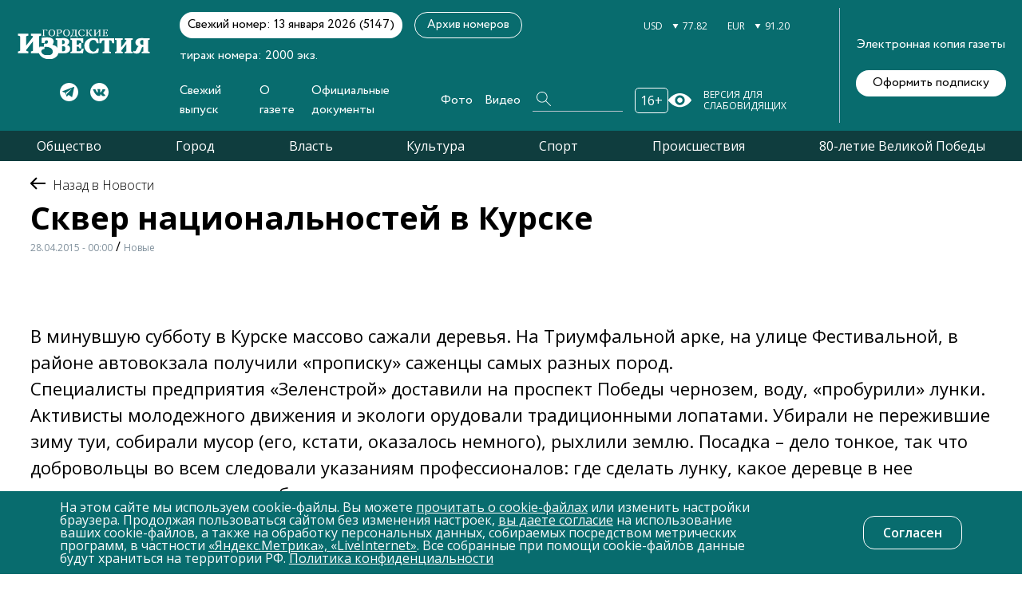

--- FILE ---
content_type: text/html; charset=UTF-8
request_url: https://gi-kursk.ru/news/new/19491/
body_size: 44538
content:
<!doctype html>
<html lang="en">
<head>
<!-- Yandex.Metrika counter -->
<script type="text/javascript" >
   (function(m,e,t,r,i,k,a){m[i]=m[i]||function(){(m[i].a=m[i].a||[]).push(arguments)};
   m[i].l=1*new Date();k=e.createElement(t),a=e.getElementsByTagName(t)[0],k.async=1,k.src=r,a.parentNode.insertBefore(k,a)})
   (window, document, "script", "https://mc.yandex.ru/metrika/tag.js", "ym");

   ym(88288193, "init", {
        clickmap:true,
        trackLinks:true,
        accurateTrackBounce:true,
        webvisor:true
   });
</script>
<noscript><div><img src="https://mc.yandex.ru/watch/88288193" style="position:absolute; left:-9999px;" alt="" /></div></noscript>
<!-- /Yandex.Metrika counter -->
<!-- Yandex.RTB -->
<script>window.yaContextCb=window.yaContextCb||[]</script>
<script src="https://yandex.ru/ads/system/context.js" async></script>
<!-- /Yandex.RTB -->

	<link href="/bitrix/js/ui/design-tokens/dist/ui.design-tokens.css?175302622724720" type="text/css"  rel="stylesheet" />
<link href="/local/templates/gikursk/components/bitrix/news/news/bitrix/news.detail/.default/style.css?1628258728155" type="text/css"  rel="stylesheet" />
<link href="/bitrix/components/bitrix/catalog.comments/templates/.default/style.css?16282587534569" type="text/css"  rel="stylesheet" />
<link href="/bitrix/panel/main/popup.css?175302641622696" type="text/css"  rel="stylesheet" />
<link href="/bitrix/components/bitrix/blog/templates/.default/style.css?175302646033777" type="text/css"  rel="stylesheet" />
<link href="/bitrix/components/bitrix/blog/templates/.default/themes/green/style.css?16282587461140" type="text/css"  rel="stylesheet" />
<link href="/bitrix/components/bitrix/catalog.comments/templates/.default/themes/blue/style.css?162825875324" type="text/css"  rel="stylesheet" />
<link href="/local/templates/gikursk/components/bitrix/news.list/news_more/style.css?1628258728150" type="text/css"  rel="stylesheet" />
<link href="/local/templates/gikursk/styles/404.css?162825872911322" type="text/css"  data-template-style="true"  rel="stylesheet" />
<link href="/local/templates/gikursk/styles/archive_numbers.css?16282587298010" type="text/css"  data-template-style="true"  rel="stylesheet" />
<link href="/local/templates/gikursk/styles/bootstrap.css?1628258729198535" type="text/css"  data-template-style="true"  rel="stylesheet" />
<link href="/local/templates/gikursk/styles/swiper-bundle.css?162825872916541" type="text/css"  data-template-style="true"  rel="stylesheet" />
<link href="/local/templates/gikursk/styles/contact.css?16282587293719" type="text/css"  data-template-style="true"  rel="stylesheet" />
<link href="/local/templates/gikursk/styles/main.css?173528975287364" type="text/css"  data-template-style="true"  rel="stylesheet" />
<link href="/local/templates/gikursk/styles/news_page.css?176163829935855" type="text/css"  data-template-style="true"  rel="stylesheet" />
<link href="/local/templates/gikursk/styles/photo-galery.css?162825872917766" type="text/css"  data-template-style="true"  rel="stylesheet" />
<link href="/local/templates/gikursk/styles/photo-report.css?162825872928257" type="text/css"  data-template-style="true"  rel="stylesheet" />
<link href="/local/templates/gikursk/styles/result-search.css?162825872930557" type="text/css"  data-template-style="true"  rel="stylesheet" />
<link href="/local/templates/gikursk/styles/team_page.css?16282587294657" type="text/css"  data-template-style="true"  rel="stylesheet" />
<link href="/local/templates/gikursk/styles/video.css?162825872922016" type="text/css"  data-template-style="true"  rel="stylesheet" />
<link href="/local/templates/gikursk/styles/video-galery.css?162825872919050" type="text/css"  data-template-style="true"  rel="stylesheet" />
<link href="/local/templates/gikursk/styles/jquery.fancybox.min.css?162825872912971" type="text/css"  data-template-style="true"  rel="stylesheet" />
<link href="/local/templates/gikursk/static/styles/main.css?173529355656664" type="text/css"  data-template-style="true"  rel="stylesheet" />
<link href="/local/templates/gikursk/static/styles/datepicker.min.css?162825872812257" type="text/css"  data-template-style="true"  rel="stylesheet" />
<link href="/local/templates/gikursk/components/bitrix/menu/social/style.css?1628258728581" type="text/css"  data-template-style="true"  rel="stylesheet" />
<link href="/local/templates/gikursk/components/bitrix/menu/base/style.css?1628258728581" type="text/css"  data-template-style="true"  rel="stylesheet" />
<link href="/bitrix/components/niges/cookiesaccept/templates/.default/style.css?17616368172819" type="text/css"  data-template-style="true"  rel="stylesheet" />
<link href="/local/templates/gikursk/styles.css?17616386538194" type="text/css"  data-template-style="true"  rel="stylesheet" />
<link href="/local/templates/gikursk/template_styles.css?16764797055800" type="text/css"  data-template-style="true"  rel="stylesheet" />
<script type="text/javascript">if(!window.BX)window.BX={};if(!window.BX.message)window.BX.message=function(mess){if(typeof mess==='object'){for(let i in mess) {BX.message[i]=mess[i];} return true;}};</script>
<script type="text/javascript">(window.BX||top.BX).message({'JS_CORE_LOADING':'Загрузка...','JS_CORE_NO_DATA':'- Нет данных -','JS_CORE_WINDOW_CLOSE':'Закрыть','JS_CORE_WINDOW_EXPAND':'Развернуть','JS_CORE_WINDOW_NARROW':'Свернуть в окно','JS_CORE_WINDOW_SAVE':'Сохранить','JS_CORE_WINDOW_CANCEL':'Отменить','JS_CORE_WINDOW_CONTINUE':'Продолжить','JS_CORE_H':'ч','JS_CORE_M':'м','JS_CORE_S':'с','JSADM_AI_HIDE_EXTRA':'Скрыть лишние','JSADM_AI_ALL_NOTIF':'Показать все','JSADM_AUTH_REQ':'Требуется авторизация!','JS_CORE_WINDOW_AUTH':'Войти','JS_CORE_IMAGE_FULL':'Полный размер'});</script>

<script type="text/javascript" src="/bitrix/js/main/core/core.js?1753026541486439"></script>

<script>BX.setJSList(['/bitrix/js/main/core/core_ajax.js','/bitrix/js/main/core/core_promise.js','/bitrix/js/main/polyfill/promise/js/promise.js','/bitrix/js/main/loadext/loadext.js','/bitrix/js/main/loadext/extension.js','/bitrix/js/main/polyfill/promise/js/promise.js','/bitrix/js/main/polyfill/find/js/find.js','/bitrix/js/main/polyfill/includes/js/includes.js','/bitrix/js/main/polyfill/matches/js/matches.js','/bitrix/js/ui/polyfill/closest/js/closest.js','/bitrix/js/main/polyfill/fill/main.polyfill.fill.js','/bitrix/js/main/polyfill/find/js/find.js','/bitrix/js/main/polyfill/matches/js/matches.js','/bitrix/js/main/polyfill/core/dist/polyfill.bundle.js','/bitrix/js/main/core/core.js','/bitrix/js/main/polyfill/intersectionobserver/js/intersectionobserver.js','/bitrix/js/main/lazyload/dist/lazyload.bundle.js','/bitrix/js/main/polyfill/core/dist/polyfill.bundle.js','/bitrix/js/main/parambag/dist/parambag.bundle.js']);
</script>
<script type="text/javascript">(window.BX||top.BX).message({'JS_CORE_LOADING':'Загрузка...','JS_CORE_NO_DATA':'- Нет данных -','JS_CORE_WINDOW_CLOSE':'Закрыть','JS_CORE_WINDOW_EXPAND':'Развернуть','JS_CORE_WINDOW_NARROW':'Свернуть в окно','JS_CORE_WINDOW_SAVE':'Сохранить','JS_CORE_WINDOW_CANCEL':'Отменить','JS_CORE_WINDOW_CONTINUE':'Продолжить','JS_CORE_H':'ч','JS_CORE_M':'м','JS_CORE_S':'с','JSADM_AI_HIDE_EXTRA':'Скрыть лишние','JSADM_AI_ALL_NOTIF':'Показать все','JSADM_AUTH_REQ':'Требуется авторизация!','JS_CORE_WINDOW_AUTH':'Войти','JS_CORE_IMAGE_FULL':'Полный размер'});</script>
<script type="text/javascript">(window.BX||top.BX).message({'LANGUAGE_ID':'ru','FORMAT_DATE':'DD.MM.YYYY','FORMAT_DATETIME':'DD.MM.YYYY HH:MI:SS','COOKIE_PREFIX':'BITRIX_SM','SERVER_TZ_OFFSET':'10800','UTF_MODE':'Y','SITE_ID':'s1','SITE_DIR':'/','USER_ID':'','SERVER_TIME':'1768930311','USER_TZ_OFFSET':'0','USER_TZ_AUTO':'Y','bitrix_sessid':'40a3f290c81bed1065263016629a1d9d'});</script>


<script type="text/javascript" src="/bitrix/js/ui/dexie/dist/dexie3.bundle.js?1753026210188902"></script>
<script type="text/javascript" src="/bitrix/js/main/core/core_ls.js?162825876410430"></script>
<script type="text/javascript" src="/bitrix/js/main/core/core_fx.js?162825876416888"></script>
<script type="text/javascript" src="/bitrix/js/main/core/core_frame_cache.js?175302654117037"></script>
<script type="text/javascript" src="/bitrix/js/main/pageobject/pageobject.js?1628258765864"></script>
<script type="text/javascript" src="/bitrix/js/main/core/core_window.js?175302609198768"></script>
<meta name="Content-Type" content="text/html;charset=UTF-8">
<meta name="viewport" content="width=device-width,height=device-height, initial-scale=1.0, user-scalable=no,maximum-scale=1.0, minimal-ui"/>
<link rel="shortcut icon" href="/favicon.png" type="image/x-icon">
<link rel="icon" type="image/jpeg" href="/local/templates/gikursk/static/imgs/favicon.jpg">
<link href="https://fonts.googleapis.com/css2?family=Open+Sans:wght@300;400;600;700&display=swap" rel="stylesheet">
<script type="text/javascript">
if (window == window.top) {
	document.addEventListener("DOMContentLoaded", function() {
		var div = document.createElement("div"); div.innerHTML = ' <div id="nca-cookiesaccept-line" class="nca-cookiesaccept-line style-1 "> <div id="nca-nca-position-left"id="nca-bar" class="nca-bar nca-style- nca-animation-none nca-position-left"> <div class="nca-cookiesaccept-line-text">На этом сайте мы используем cookie-файлы. Вы можете <a href="/privacy/cookie.php" target="_blank">прочитать о cookie-файлах</a> или изменить настройки браузера. Продолжая пользоваться сайтом без изменения настроек, <a href="/privacy-consent.php" target="_blank">вы даете согласие</a> на использование ваших cookie-файлов, а также на обработку персональных данных, собираемых посредством метрических программ, в частности <a href="/documents/files/soglasie_ym_li.pdf" target="_blank">«Яндекс.Метрика», «LiveInternet»</a>. Все собранные при помощи cookie-файлов данные будут храниться на территории РФ. <a href="/privacy/" target="_blank">Политика конфиденциальности</a></div> <div><button type="button" id="nca-cookiesaccept-line-accept-btn" onclick="ncaCookieAcceptBtn()" >Согласен</button></div> </div> </div> ';
		document.body.appendChild(div);
	});
}
function ncaCookieAcceptBtn(){ 
	var alertWindow = document.getElementById("nca-cookiesaccept-line"); alertWindow.remove();
	var cookie_string = "NCA_COOKIE_ACCEPT_2" + "=" + escape("Y"); 
	var expires = new Date((new Date).getTime() + (1000 * 60 * 60 * 24 * 1500)); 
	cookie_string += "; expires=" + expires.toUTCString(); 
	cookie_string += "; path=" + escape ("/"); 
	document.cookie = cookie_string; 	
}
function ncaCookieAcceptCheck(){
	var closeCookieValue = "N"; 
	var value = "; " + document.cookie;
	var parts = value.split("; " + "NCA_COOKIE_ACCEPT_2" + "=");
	if (parts.length == 2) { 
		closeCookieValue = parts.pop().split(";").shift(); 
	}
	if(closeCookieValue != "Y") { 
		/*document.head.insertAdjacentHTML("beforeend", "<style>#nca-cookiesaccept-line {display:flex}</style>")*/
	} else { 
		document.head.insertAdjacentHTML("beforeend", "<style>#nca-cookiesaccept-line {display:none}</style>")
	}
}
ncaCookieAcceptCheck();
</script>
 <style> .nca-cookiesaccept-line { box-sizing: border-box !important; margin: 0 !important; border: none !important; width: 100% !important; min-height: 10px !important; max-height: 250px !important; display: block; clear: both !important; padding: 12px !important; position: fixed; bottom: 0px !important; opacity: 1; transform: translateY(0%); z-index: 99999; } .nca-cookiesaccept-line > div { display: flex; align-items: center; } .nca-cookiesaccept-line > div > div { padding-left: 5%; padding-right: 5%; } .nca-cookiesaccept-line a { color: inherit; text-decoration:underline; } @media screen and (max-width:767px) { .nca-cookiesaccept-line > div > div { padding-left: 1%; padding-right: 1%; } } </style> 



<script type="text/javascript" src="/local/templates/gikursk/static/js/jquery-3.6.0.min.js?173536763389501"></script>
<script type="text/javascript" src="/local/templates/gikursk/static/js/owl.carousel.min.js?173536758044342"></script>
<script type="text/javascript" src="/local/templates/gikursk/static/js/script.js?1628258728215444"></script>
<script type="text/javascript" src="/local/templates/gikursk/static/js/datepicker.min.js?162825872835542"></script>
<script type="text/javascript" src="/local/templates/gikursk/static/js/main.js?16282587283236"></script>
<script type="text/javascript" src="/local/templates/gikursk/js/swiper-bundle.js?1628258726369579"></script>
<script type="text/javascript" src="/local/templates/gikursk/js/custom.js?16283522141318"></script>
<script type="text/javascript" src="/local/templates/gikursk/js/add.js?1628258726719"></script>
<script type="text/javascript" src="/bitrix/components/bitrix/catalog.comments/templates/.default/script.js?16282587537355"></script>

<meta name="keywords" content="Новости Курска" />
<meta name="description" content="В минувшую субботу в Курске массово сажали деревья. На Триумфальной арке, на улице Фестивальной, в районе автовокзала получили «прописку» саженцы самых разных пород." />

	<title>Сквер национальностей в Курске</title> 
	<link rel="apple-touch-icon" href="/local/templates/gikursk/static/icons/favicon.jpeg">
	<link rel="apple-touch-icon" sizes="76x76" href="/local/templates/gikursk/static/icons/favicon_76x76.jpeg">
	<link rel="apple-touch-icon" sizes="120x120" href="/local/templates/gikursk/static/icons/favicon_120x120.jpeg">
	<link rel="apple-touch-icon" sizes="152x152" href="/local/templates/gikursk/static/icons/favicon_152x152.jpeg">
	<meta name="yandex-verification" content="ebaa250ba35684c8" />

</head>
<body>
		
	<div class="header-shadow"></div>
	<div class="header">
		<div class="header-left">
			<a href="/" class="header-logo">
				<img src="/local/templates/gikursk/static/imgs/header-logo.svg" alt="">
			</a>
			

	<div class="header-socs">
	
					
			<a href="https://t.me/gikursk" rel="nofollow" target="_blank">
				<img src="/local/templates/gikursk/static/imgs/telegram.svg" alt="Telegram">
			</a>
			
					
			<a href="https://vk.com/gikursk" rel="nofollow" target="_blank">
				<img src="/local/templates/gikursk/static/imgs/soc2.svg" alt="Vk">
			</a>
			
			
	</div>

		</div>
		<div class="header-center">
			<div class="header-top">
				<div class="header-top-left">
					<div class="header-last">Свежий номер: 13 января 2026 (5147)</div>
					<div class="header-number">тираж номера: 2000 экз.</div>
					<a href="/paper/" class="header-archive standart-btn">Архив номеров</a>
				</div>
				<div class="header-top-right">
					<div class="header-pogoda">
						
					</div>
					<div class="header-curs">
						<div class="header-cur">
							<span>USD</span>
							<svg width="8" height="6" viewBox="0 0 8 6" fill="none" xmlns="http://www.w3.org/2000/svg">
								<path d="M4 6L0.535899 -6.52533e-07L7.4641 -4.68497e-08L4 6Z" fill="#FF0000"/>
							</svg>
							<span id="curUSD">77.17</span>
						</div>
						<div class="header-cur">
							<span>EUR</span>
							<svg width="8" height="6" viewBox="0 0 8 6" fill="none" xmlns="http://www.w3.org/2000/svg">
								<path d="M4 6L0.535899 -6.52533e-07L7.4641 -4.68497e-08L4 6Z" fill="#FF0000"/>
							</svg>
							<span id="curEUR">77.17</span>
						</div>
					</div>
				</div>
			</div>
			<div class="header-bottom">
				<div class="header-menu">
					
					
		
		<ul>
			
								
					<li>
						<a href="/release/">
							Свежий выпуск						</a>
						
												
					</li>
				
								
					<li>
						<a href="/collective/">
							О газете						</a>
						
												
					</li>
				
								
					<li>
						<a href="/documents/">
							Официальные документы						</a>
						
												
					</li>
				
								
					<li>
						<a href="/gallery/">
							Фото						</a>
						
												
					</li>
				
								
					<li>
						<a href="/video/">
							Видео						</a>
						
												
					</li>
				
			
		</ul>
	
					
					<div class="header-search">
						<form action="/search/">
							<input type="text" name="q" placeholder="Найти">
							<button type="submit">
								<svg width="18" height="18" viewBox="0 0 18 18" fill="none" xmlns="http://www.w3.org/2000/svg">
									<path d="M6.82693 0.000126703C3.07219 -0.0226581 0.0228826 3.03051 0.000126543 6.79C-0.0226295 10.5495 3.02668 13.6027 6.78142 13.6254C8.44261 13.6254 10.0355 13.033 11.2871 11.9394L17.2037 17.8634C17.3857 18.0457 17.6815 18.0457 17.8636 17.8634C18.0456 17.6811 18.0456 17.3849 17.8636 17.2027L11.947 11.2786C14.4274 8.47608 14.1544 4.16975 11.3326 1.6862C10.1038 0.59253 8.48812 0.000126703 6.82693 0.000126703ZM0.933124 6.81278C0.910368 3.55456 3.55007 0.911518 6.80417 0.888733C10.0583 0.865948 12.698 3.50899 12.7207 6.76722C12.7435 10.0254 10.1038 12.6685 6.84969 12.6913H6.82693C3.57282 12.6913 0.95588 10.071 0.933124 6.81278Z" fill="white"/>
								</svg>
							</button>
						</form>	
					</div>
					<div class="header-vozr-trigger">
						<span>16+</span>
					</div>
				</div>
				<div class="header-see">
					<img src="/local/templates/gikursk/static/imgs/hsee.svg" alt="">
					<span>Версия для слабовидящих</span>
				</div>
			</div>
		</div>
		<div class="header-right">
			<span>Электронная копия газеты</span>
			<a href="/subscription/" class="header-right-btn">Оформить подписку</a>
		</div>
		<div class="header-mobile md-show">
			<div class="header-sidebar-trigger">
				<img src="/local/templates/gikursk/static/imgs/hm1.svg" alt="">
			</div>
			<div class="header-vozr-trigger">
				<span>16+</span>
			</div>
			<div class="header-search-trigger">
				<img src="/local/templates/gikursk/static/imgs/hm2.svg" alt="">
			</div>
			<div class="header-burger ">
				<div></div>
				<div></div>
				<div></div>
			</div>
		</div>
		<div class="burger" id="burger" style="display: none">
			<div class="wrap">
				<b>Меню</b>
				
<ul>

			<li>
			<a href="/release/">
								<span>Свежий выпуск</span>
			</a>
		</li>
		
			<li>
			<a href="/collective/">
								<span>О газете</span>
			</a>
		</li>
		
			<li>
			<a href="/documents/">
								<span>Официальные документы</span>
			</a>
		</li>
		
			<li>
			<a href="/gallery/">
								<span>Фото</span>
			</a>
		</li>
		
			<li>
			<a href="/video/">
								<span>Видео</span>
			</a>
		</li>
		

</ul>
<br>
				<b>Рубрики</b>
<ul>
								
				
				<li><a href="/news/society/">Общество</a></li>
				
								
				
				<li><a href="/news/city/">Город</a></li>
				
								
				
				<li><a href="/news/government/">Власть</a></li>
				
								
				
				<li><a href="/news/culture/">Культура</a></li>
				
								
				
				<li><a href="/news/sport/">Спорт</a></li>
				
								
				
				<li><a href="/news/incidents/">Происшествия</a></li>
				
								
				
				<li><a href="/news/80-letie-velikoy-pobedy/">80-летие Великой Победы</a></li>
				
								</ul>
			</div>
		</div>
		<div class="burger" id="search" style="display: none">
			<div class="wrap">
				<form class="header-search" action="/search/">
					<input type="text" name="q" placeholder="Найти">
					<button type="submit">
						<svg width="18" height="18" viewBox="0 0 18 18" fill="none" xmlns="http://www.w3.org/2000/svg">
							<path d="M6.82693 0.000126703C3.07219 -0.0226581 0.0228826 3.03051 0.000126543 6.79C-0.0226295 10.5495 3.02668 13.6027 6.78142 13.6254C8.44261 13.6254 10.0355 13.033 11.2871 11.9394L17.2037 17.8634C17.3857 18.0457 17.6815 18.0457 17.8636 17.8634C18.0456 17.6811 18.0456 17.3849 17.8636 17.2027L11.947 11.2786C14.4274 8.47608 14.1544 4.16975 11.3326 1.6862C10.1038 0.59253 8.48812 0.000126703 6.82693 0.000126703ZM0.933124 6.81278C0.910368 3.55456 3.55007 0.911518 6.80417 0.888733C10.0583 0.865948 12.698 3.50899 12.7207 6.76722C12.7435 10.0254 10.1038 12.6685 6.84969 12.6913H6.82693C3.57282 12.6913 0.95588 10.071 0.933124 6.81278Z" fill="white"/>
						</svg>
					</button>
				</form>
			</div>
		</div>
	</div>
			<div class="header_two">
				<ul>
								
				
				<li><a href="/news/society/">Общество</a></li>
				
								
				
				<li><a href="/news/city/">Город</a></li>
				
								
				
				<li><a href="/news/government/">Власть</a></li>
				
								
				
				<li><a href="/news/culture/">Культура</a></li>
				
								
				
				<li><a href="/news/sport/">Спорт</a></li>
				
								
				
				<li><a href="/news/incidents/">Происшествия</a></li>
				
								
				
				<li><a href="/news/80-letie-velikoy-pobedy/">80-летие Великой Победы</a></li>
				
								</ul>
			</div>
<!-- Yandex.RTB R-A-2244305-3 -->
<div id="yandex_rtb_R-A-2244305-3"></div>
<script>
window.yaContextCb.push(() => {
    Ya.Context.AdvManager.render({
        "blockId": "R-A-2244305-3",
        "renderTo": "yandex_rtb_R-A-2244305-3"
    })
})
</script>

<main class="news-main-page">
	
<div class="container">
	<div class="main">

		<div class="navigation_news">
			<a href="/news/">
				<img alt="arrow" src="/local/templates/gikursk/img/Arrow 1.png">
				<span class="navigation_news_title"> Назад в Новости</span>
			</a>
		</div>
		<div class="nav_author_date">
			<div class="navigation_and_title">
				<h1 class="important_news_title">Сквер национальностей в Курске</h1>
				<time class="navigation_date" datetime="1430168400">28.04.2015 - 00:00</time> / <span class="navigation_date">Новые</span>
		   </div>
					</div>
	</div>
	<div class="content">
		
			
		
			</br>
			</br>
		
		
		В минувшую субботу в Курске массово сажали деревья. На Триумфальной арке, на улице Фестивальной, в районе автовокзала получили «прописку» саженцы самых разных пород.&nbsp;&nbsp;&nbsp;&nbsp;<br />
Специалисты предприятия «Зеленстрой» доставили на проспект Победы чернозем, воду, «пробурили» лунки. Активисты молодежного движения и экологи орудовали традиционными лопатами. Убирали не пережившие зиму туи, собирали мусор &#40;его, кстати, оказалось немного&#41;, рыхлили землю. Посадка – дело тонкое, так что добровольцы во всем следовали указаниям профессионалов: где сделать лунку, какое деревце в нее посадить, как полить, утрамбовать…<br />
Принять участие в посадке прибыла и ровесница Победы, курский педагог&nbsp;&nbsp; Людмила Шевченко. Она рассказала главе администрации города Николаю Овчарову, что в Великой Отечественной сражались сразу два поколения ее семьи: дед Евсей Муранов и его сыновья – Михаил, Венедикт, Иван. В госпитале работала мама Людмилы – Анна Урютова &#40;за что награждена медалью «За боевые заслуги»&#41;. В ее семье свято чтят память ветеранов, и Людмила Ивановна надеется, что деревья, посаженные ею сегодня, увидят ее внуки и правнуки.<br />
Чуть позднее состоялась закладка сквера национальностей с символическим названием – «Мир и единство». В памятной акции участвовали русские, армяне, молдаване, евреи, азербайджанцы, представители католической общины, а также гость из Великобритании Крис Холгейт – председатель фонда «Друзья пожарной безопасности России» из города Чичестер, который в течение 14 лет активно поддерживает дружественные связи с Курском.<br />
– Искренне рад видеть здесь представителей различных национальностей, объединенных желанием сохранить память о Великой Победе, заботящихся о чистоте и экологическом состоянии города,&nbsp;&nbsp;– обратился к участникам акции Николай Овчаров. – Хотелось бы, чтобы подобные мероприятия стали доброй традицией. Мы надеемся, что и другие национальные диаспоры присоединятся в общем стремлении сделать Курск – город воинской славы – краше и зеленее. Мы помним, что в той войне плечом к плечу сражались все народы бывшего Союза, каждый проявил отвагу и доблесть.<br />
Ученики 10 класса школы №40 пришли на акцию вместе с классным руководителем Лилией Тимошенковой. Много лет школа ведет поисковую работу, изучая боевой путь 132-й Бахмачско-Варшавской дважды Краснознаменной ордена Суворова стрелковой дивизии. Сейчас ребята готовят подарок ветерану 605-го полка Леониду Жилину, с которым у них завязалась дружеская переписка. А за деревцами, которые высадили в сквере национальностей, они непременно будут ухаживать.
        <div class="forum">
            

            
<div id="soc_comments_div_19491" class="bx_soc_comments_div bx_important bx_blue"><div id="soc_comments_19491" class="bx-catalog-tab-section-container">
	<ul class="bx-catalog-tab-list" style="left: 0;"><li id="soc_comments_19491BLOG"><span>Комментарии</span></li></ul>
	<div class="bx-catalog-tab-body-container">
		<div class="bx-catalog-tab-container"><div id="soc_comments_19491BLOG_cont" class="tab-off"><div id="bx-cat-soc-comments-blg_19491">Загрузка комментариев...</div></div></div>
	</div>
</div>
</div>
<script type="text/javascript">
var obCatalogComments_19491 = new JCCatalogSocnetsComments({'serviceList':{'blog':true},'settings':{'blog':{'ajaxUrl':'/bitrix/components/bitrix/catalog.comments/templates/.default/ajax.php?IBLOCK_ID=1&ELEMENT_ID=19491&SITE_ID=s1','ajaxParams':[],'contID':'bx-cat-soc-comments-blg_19491'}},'tabs':{'activeTabId':'BLOG','tabsContId':'soc_comments_19491','tabList':['BLOG']}});
</script>
        </div>



        <!--
            <div class="dop-news">
                <a href="" class="dop-news__link">
                    <div class="dop-news__title"></div>
                </a>
                <div class="dop-news__block">
                    <div class="dop-news__img">
                        <img src="" alt="">
                    </div>
                    <div class="dop-news__text">
                                            </div>
                </div>
            </div>
        -->
				
				
				
				
		<div class="subtitles"></div>
		
		
		<div class="link">
			<div class="link_social">
				Поделитесь с друзьями:
				<div class="icon_share">
<div class="rambler-share"></div>
<script>
(function() {
var init = function() {
RamblerShare.init('.rambler-share', {
	"style": {
		"tooltipBorderRadius": 1,
		"tooltipFontSize": 13,
		"tooltipFontWeight": 400,
		"tooltipBoxShadowColor": "#fff",
		"tooltipBoxShadowOffsetY": 0,
		"tooltipBackground": "#343b4c",
		"tooltipColor": "#fff"
	},
	"utm": "utm_medium=social",
	"counters": false,
	"buttons": [
		"vkontakte",
		"max",
		"telegram",
		"odnoklassniki",
		"viber",
		"whatsapp"
	]
});
};
var script = document.createElement('script');
script.onload = init;
script.async = true;
script.src = 'https://developers.rambler.ru/likes/v1/widget.js';
document.head.appendChild(script);
})();
</script>

				</div>
			</div>
		</div>
		
				
		


			<div class="banner">
				<a href="">
					<img src="" alt="">
				</a>
			</div>


		<div class="email_send">
			<div class="send_emails_text">
				<svg width="66" height="48" viewBox="0 0 66 48" fill="none" xmlns="http://www.w3.org/2000/svg">
					<path d="M60.1992 0.796875H5.80078C2.59579 0.796875 0 3.40877 0 6.59766V41.4023C0 44.6102 2.61486 47.2031 5.80078 47.2031H60.1992C63.3774 47.2031 66 44.6211 66 41.4023V6.59766C66 3.41445 63.4145 0.796875 60.1992 0.796875ZM59.3869 4.66406C58.2017 5.84291 37.806 26.1312 37.1018 26.8317C36.0061 27.9274 34.5495 28.5307 33 28.5307C31.4505 28.5307 29.9939 27.9273 28.8946 26.8281C28.421 26.3569 8.25039 6.29266 6.61315 4.66406H59.3869ZM3.86719 40.6152V7.38721L20.5783 24.0103L3.86719 40.6152ZM6.6156 43.3359L23.3202 26.7376L26.1637 29.5662C27.9898 31.3923 30.4176 32.3979 33 32.3979C35.5824 32.3979 38.0102 31.3923 39.8327 29.5698L42.6798 26.7376L59.3844 43.3359H6.6156ZM62.1328 40.6152L45.4217 24.0103L62.1328 7.38721V40.6152Z" fill="white"></path>
				</svg>
			</div>
			<div class="emai_send_text">Получайте свежие<br>материалы на почту</div>
			<div class="send_emails d5-right-new">
				<a href="/subscription/">Подписаться</a>
			</div>
		</div>
	</div>
</div>
			</main>

<div class="container">
<!-- Yandex.RTB C-A-2244305-1 -->
	<div id="yandex_rtb_C-A-2244305-1"></div>
	<script>window.yaContextCb.push(()=>{
	  Ya.Context.AdvManager.renderWidget({
	    renderTo: 'yandex_rtb_C-A-2244305-1',
	    blockId: 'C-A-2244305-1'
	  })
	})</script>
</div>


	<aside class="container">
		<div class="read_too_title">ЧИТАЙТЕ ТАКЖЕ НА САЙТЕ:</div>
		<div class="read_too_title_mob">ПОСЛЕДНИЕ НОВОСТИ:</div>
			<div class="sections" data-elementid="19491">

									<div class="section" data-id="1" data-url="/news/city/">
					Город				</div>
									<div class="section" data-id="2" data-url="/news/incidents/">
					Происшествия				</div>
									<div class="section" data-id="3" data-url="/news/culture/">
					Культура				</div>
									<div class="section" data-id="4" data-url="/news/sport/">
					Спорт				</div>
									<div class="section active" data-id="7" data-url="/news/new/">
					Новые				</div>
									<div class="section" data-id="8" data-url="/news/government/">
					Власть				</div>
									<div class="section" data-id="9" data-url="/news/actual/">
					Актуально				</div>
									<div class="section" data-id="10" data-url="/news/society/">
					Общество				</div>
									<div class="section" data-id="12" data-url="/news/80-letie-velikoy-pobedy/">
					80-летие Великой Победы				</div>
								</div>
			</aside>
	<aside class="read_too">
		<div class="read_too_col js-ajax-container">


<!-- Yandex.RTB R-A-2244305-3 -->
<div id="yandex_rtb_R-A-2244305-3"></div>
<script>
window.yaContextCb.push(() => {
    Ya.Context.AdvManager.render({
        "blockId": "R-A-2244305-3",
        "renderTo": "yandex_rtb_R-A-2244305-3"
    })
})
</script>

	
		
		<a class="sblock1-left" href="/news/new/84992/">
			<time class="standart-date" datetime="">20 января 19:38</time>
			<h2 class="standart-ttl">Депутат  курского горсобрания исполнил мечту треть...</h2>
			<p class="standart-text">Роман Шевелев побывал в гостях у семьи Реутовых.</p>
			<div class="standart-city">Новые</div>
		</a>
	
		
		<a class="sblock1-left" href="/news/new/84922/">
			<time class="standart-date" datetime="">18 января 16:10</time>
			<h2 class="standart-ttl">Губернатор Курской области поздравил с юбилеем вла...</h2>
			<p class="standart-text">Коллекционеру и краеведу исполнилось 70 лет</p>
			<div class="standart-city">Новые</div>
		</a>
	
		
		<a class="sblock1-left" href="/news/new/84868/">
			<time class="standart-date" datetime="">15 января 19:45</time>
			<h2 class="standart-ttl">В Курске устраняют проблемы с новыми интеллектуаль...</h2>
			<p class="standart-text">Мэр Евгений Маслов поручил контролировать монтаж оборудования после жалоб водителей.</p>
			<div class="standart-city">Новые</div>
		</a>
	
		
		<a class="sblock1-left" href="/news/new/84667/">
			<time class="standart-date" datetime="">7 января 16:02</time>
			<h2 class="standart-ttl">В Курской области 8 января ожидаются дождь, мокрый...</h2>
			<p class="standart-text">Синоптики прогнозируют сложные погодные условия с осадками, гололедицей на дорогах и температурой до &#43;4°C.</p>
			<div class="standart-city">Новые</div>
		</a>
	
	

<div class="container">
<!-- Yandex.RTB R-A-2244305-2 -->
<div id="yandex_rtb_R-A-2244305-2"></div>
<script>
window.yaContextCb.push(() => {
    Ya.Context.AdvManager.render({
        "blockId": "R-A-2244305-2",
        "renderTo": "yandex_rtb_R-A-2244305-2",
        "type": "feed"
    })
})
</script>
</div>
		</div>

			<div class="container">

		<div class="all-link">

			<a class="js-sectionLink" href="/news/new/">Все новости раздела</a>
		</div>
	</div>
		</aside>

<div class="container">
<!-- Yandex.RTB R-A-2244305-2 -->
<div id="yandex_rtb_R-A-2244305-2"></div>
<script>
window.yaContextCb.push(() => {
    Ya.Context.AdvManager.render({
        "blockId": "R-A-2244305-2",
        "renderTo": "yandex_rtb_R-A-2244305-2",
        "type": "feed"
    })
})
</script>
</div>
<div class="footer">
<footer class="wrap">

<div class="footer-top">
<a href="/" class="footer-logo" style="width: 175px">
<img src="/local/templates/gikursk/static/imgs/header-logo.svg" alt="" style="width: 100%;">
</a>
<div class="footer-menu md-hide">

<ul>

			<li class="active">
			<a href="/news/">
								<span>Новости</span>
			</a>
		</li>
		
			<li>
			<a href="/collective/">
								<span>О газете</span>
			</a>
		</li>
		
			<li>
			<a href="/gallery/">
								<span>Галерея</span>
			</a>
		</li>
		
			<li>
			<a href="/vacancy/">
								<span>Вакансии</span>
			</a>
		</li>
		
			<li>
			<a href="/ad/">
								<span>Реклама в газете</span>
			</a>
		</li>
		

</ul>
<form action="/search/" class="header-search">
<input type="text" placeholder="Найти" name="q">
<button type="submit">
<svg width="18" height="18" viewBox="0 0 18 18" fill="none" xmlns="http://www.w3.org/2000/svg">
<path d="M6.82693 0.000126703C3.07219 -0.0226581 0.0228826 3.03051 0.000126543 6.79C-0.0226295 10.5495 3.02668 13.6027 6.78142 13.6254C8.44261 13.6254 10.0355 13.033 11.2871 11.9394L17.2037 17.8634C17.3857 18.0457 17.6815 18.0457 17.8636 17.8634C18.0456 17.6811 18.0456 17.3849 17.8636 17.2027L11.947 11.2786C14.4274 8.47608 14.1544 4.16975 11.3326 1.6862C10.1038 0.59253 8.48812 0.000126703 6.82693 0.000126703ZM0.933124 6.81278C0.910368 3.55456 3.55007 0.911518 6.80417 0.888733C10.0583 0.865948 12.698 3.50899 12.7207 6.76722C12.7435 10.0254 10.1038 12.6685 6.84969 12.6913H6.82693C3.57282 12.6913 0.95588 10.071 0.933124 6.81278Z" fill="white"/>
</svg>
</button>
</form>
</div>
<div class="footer-socs md-show">


	<div class="header-socs">
	
					
			<a href="https://t.me/gikursk" rel="nofollow" target="_blank">
				<img src="/local/templates/gikursk/static/imgs/telegram.svg" alt="Telegram">
			</a>
			
					
			<a href="https://vk.com/gikursk" rel="nofollow" target="_blank">
				<img src="/local/templates/gikursk/static/imgs/soc2.svg" alt="Vk">
			</a>
			
			
	</div>

</div>
</div>
<div class="footer-menu md-show">

<ul>

			<li class="active">
			<a href="/news/">
								<span>Новости</span>
			</a>
		</li>
		
			<li>
			<a href="/collective/">
								<span>О газете</span>
			</a>
		</li>
		
			<li>
			<a href="/gallery/">
								<span>Галерея</span>
			</a>
		</li>
		
			<li>
			<a href="/vacancy/">
								<span>Вакансии</span>
			</a>
		</li>
		
			<li>
			<a href="/ad/">
								<span>Реклама в газете</span>
			</a>
		</li>
		

</ul>
<form class="header-search" action="/search/">
<input type="text" name="q" placeholder="Найти">
<button type="submit">
<svg width="18" height="18" viewBox="0 0 18 18" fill="none" xmlns="http://www.w3.org/2000/svg">
<path d="M6.82693 0.000126703C3.07219 -0.0226581 0.0228826 3.03051 0.000126543 6.79C-0.0226295 10.5495 3.02668 13.6027 6.78142 13.6254C8.44261 13.6254 10.0355 13.033 11.2871 11.9394L17.2037 17.8634C17.3857 18.0457 17.6815 18.0457 17.8636 17.8634C18.0456 17.6811 18.0456 17.3849 17.8636 17.2027L11.947 11.2786C14.4274 8.47608 14.1544 4.16975 11.3326 1.6862C10.1038 0.59253 8.48812 0.000126703 6.82693 0.000126703ZM0.933124 6.81278C0.910368 3.55456 3.55007 0.911518 6.80417 0.888733C10.0583 0.865948 12.698 3.50899 12.7207 6.76722C12.7435 10.0254 10.1038 12.6685 6.84969 12.6913H6.82693C3.57282 12.6913 0.95588 10.071 0.933124 6.81278Z" fill="white"/>
</svg>
</button>
</form>
<a href="/paper/" class="header-archive standart-btn">Архив номеров</a>
</div>
<div class="footer-socs md-hide">


	<div class="header-socs">
	
					
			<a href="https://t.me/gikursk" rel="nofollow" target="_blank">
				<img src="/local/templates/gikursk/static/imgs/telegram.svg" alt="Telegram">
			</a>
			
					
			<a href="https://vk.com/gikursk" rel="nofollow" target="_blank">
				<img src="/local/templates/gikursk/static/imgs/soc2.svg" alt="Vk">
			</a>
			
			
	</div>

</div>

<div class="footer-middle">
<div class="footer-middle-col">
<div class="footer-middle-head">Адрес: 305000, г. Курск, ул. Ленина, зд. 2, ком. 344</div>
<div class="footer-btn-parent"><a href="/contacts/" class="header-archive standart-btn" rel="dofollow">Контакты</a></div>
<div class="footer-middle-head md-show">
<span>E-mail: <a href="mailto:gi-kursk@mail.ru" rel="nofollow">gi-kursk@mail.ru</a></span>
<span>Телефон сетевого издания «Городские известия»: <a href="phone:+74712731024" rel="nofollow">(4712) 73-10-24</a></span>
</div>
<div class="footer-bottom-left md-show">© Редакция газеты МБУ «Городские известия»,<br> 2008–2026</div>
<a href="/privacy/" class="md-show footer-policy" rel="dofollow">Политика конфиденциальности</a>
<a href="/documents/combat-corruption.php" class="md-show footer-policy" rel="dofollow">Противодействие коррупции</a>
<p>Сетевое издание «Городские известия» зарегистрировано в Роскомнадзоре 15 июля 2021 г.</p>
<p>Номер свидетельства Эл №ФС77-81459. Учредитель — Муниципальное бюджетное учреждение «Редакция газеты «Городские известия». Главный редактор - О.А. Роговская</p><br>
<p>Редакция не несет ответственности за содержание рекламных материалов. Реклама изготовлена и размещена на основе материалов, предоставленных заказчиком. Все рекламные предложения не являются публичной офертой. 
<a href="/privacy/" class="md-hide" rel="dofollow">Политика конфиденциальности</a>
<a href="/documents/combat-corruption.php" class="md-hide" rel="dofollow">Противодействие коррупции</a>
</p>
</div>
<div class="footer-middle-col">
<div class="footer-middle-head md-hide">
<span>Телефон сетевого издания:&nbsp;<a href="phone:+74712731024" rel="nofollow">(4712) 73-10-24</a></span>
<span>E-mail:&nbsp;<a href="mailto:gi-kursk@mail.ru" rel="nofollow">gi-kursk@mail.ru</a></span>
</div>
<div class="footer-btn-parent"></div>
<p>Сайт содержит материалы, охраняемые авторским правом, и средства индивидуализации (логотипы, фирменные знаки). Использование материалов сайта в интернете разрешено только с указанием гиперссылки на сайт <a style="display: inline-block;" href="http://gi-kursk.ru" rel="dofollow">https://gi-kursk.ru</a>. Использование материалов сайта в печати, ТВ и радио разрешено только с указанием названия сайта «Городские известия». К нарушителям данного положения применяются все меры, предусмотренные ст. 1301 ГК РФ.</p><br>
<p><a href="/rules/" rel="dofollow">Правила использования материалов</a></p><br>
<p>16+</p>
</div>
</div>

<div class="footer-bottom">
<div class="footer-bottom-left md-hide">© Редакция газеты «Городские известия»<br> 2008–2026</div>
<div class="live_stat">
<!--LiveInternet counter-->
<a href="https://www.liveinternet.ru/click" target="_blank"><img id="licntDF8D" width="88" height="15" style="border:0" title="LiveInternet: показано число посетителей за сегодня"
src="[data-uri]" alt=""/></a>
<script>(function(d,s){d.getElementById("licntDF8D").src="https://counter.yadro.ru/hit?t23.13;r"+escape(d.referrer)+((typeof(s)=="undefined")?"":";s"+s.width+"*"+s.height+"*"+
(s.colorDepth?s.colorDepth:s.pixelDepth))+";u"+escape(d.URL)+";h"+escape(d.title.substring(0,150))+";"+Math.random()})(document,screen)</script>
<!--/LiveInternet-->
<!--YandexMetrika counter-->
<script type="text/javascript" >
   (function(m,e,t,r,i,k,a){m[i]=m[i]||function(){(m[i].a=m[i].a||[]).push(arguments)};
   m[i].l=1*new Date();k=e.createElement(t),a=e.getElementsByTagName(t)[0],k.async=1,k.src=r,a.parentNode.insertBefore(k,a)})
   (window, document, "script", "https://mc.yandex.ru/metrika/tag.js", "ym");

   ym(85029151, "init", {
        clickmap:true,
        trackLinks:true,
        accurateTrackBounce:true
   });
</script>
<noscript><div><img src="https://mc.yandex.ru/watch/85029151" style="position:absolute; left:-9999px;" alt="" /></div></noscript>
<!--/YandexMetrika-->
</div>
</div>

</footer>
	
</div>
</body>
</html>


--- FILE ---
content_type: text/css
request_url: https://gi-kursk.ru/local/templates/gikursk/styles/result-search.css?162825872930557
body_size: 30557
content:
@font-face {
  font-family: 'Circe';
  src: url("/fonts/Circe-Regular.eot");
  src: local("Circe"), local("Circe-Regular"), url("/fonts/Circe-Regular.eot?#iefix") format("embedded-opentype"), url("/fonts/Circe-Regular.woff2") format("woff2"), url("/fonts/Circe-Regular.woff") format("woff"), url("/fonts/Circe-Regular.ttf") format("truetype");
  font-weight: normal;
  font-style: normal;
}

html {
  font-family: sans-serif;
  /* 1 */
  -ms-text-size-adjust: 100%;
  /* 2 */
  -webkit-text-size-adjust: 100%;
  /* 2 */
}

/**
 * Remove default margin.
 */
body {
  margin: 0;
}

h1,
h2,
h3,
h4,
h5,
h6,
p {
  margin: 0;
}

/* HTML5 display definitions
   ========================================================================== */
/**
 * Correct `block` display not defined for any HTML5 element in IE 8/9.
 * Correct `block` display not defined for `details` or `summary` in IE 10/11
 * and Firefox.
 * Correct `block` display not defined for `main` in IE 11.
 */
article,
aside,
details,
figcaption,
figure,
footer,
header,
main,
menu,
nav,
section,
summary {
  display: block;
}

/**
 * 1. Correct `inline-block` display not defined in IE 8/9.
 * 2. Normalize vertical alignment of `progress` in Chrome, Firefox, and Opera.
 */
audio,
canvas,
progress,
video {
  display: inline-block;
  /* 1 */
  vertical-align: baseline;
  /* 2 */
}

/**
 * Prevent modern browsers from displaying `audio` without controls.
 * Remove excess height in iOS 5 devices.
 */
audio:not([controls]) {
  display: none;
  height: 0;
}

/**
 * Address `[hidden]` styling not present in IE 8/9/10.
 * Hide the `template` element in IE 8/9/10/11, Safari, and Firefox < 22.
 */
[hidden],
template {
  display: none;
}

/* Links
   ========================================================================== */
/**
 * Remove the gray background color from active links in IE 10.
 */
a {
  background-color: transparent;
}

/**
 * Improve readability of focused elements when they are also in an
 * active/hover state.
 */
a:active,
a:hover {
  outline: 0;
}

/* Text-level semantics
   ========================================================================== */
/**
 * Address styling not present in IE 8/9/10/11, Safari, and Chrome.
 */
abbr[title] {
  border-bottom: 1px dotted;
}

/**
 * Address style set to `bolder` in Firefox 4+, Safari, and Chrome.
 */
b,
strong {
  font-weight: bold;
}

/**
 * Address styling not present in Safari and Chrome.
 */
dfn {
  font-style: italic;
}

/**
 * Address styling not present in IE 8/9.
 */
mark {
  background: #ff0;
  color: #000;
}

/**
 * Prevent `sub` and `sup` affecting `line-height` in all browsers.
 */
sub,
sup {
  font-size: 75%;
  line-height: 0;
  position: relative;
  vertical-align: baseline;
}

sup {
  top: -0.5em;
}

sub {
  bottom: -0.25em;
}

/* Embedded content
   ========================================================================== */
/**
 * Remove border when inside `a` element in IE 8/9/10.
 */
img {
  border: 0;
}

/**
 * Correct overflow not hidden in IE 9/10/11.
 */
svg:not(:root) {
  overflow: hidden;
}

/* Grouping content
   ========================================================================== */
/**
 * Remove margin
 */
figure {
  margin: 0;
}

/**
 * Address differences between Firefox and other browsers.
 */
hr {
  -webkit-box-sizing: content-box;
  box-sizing: content-box;
  height: 0;
}

/**
 * Contain overflow in all browsers.
 */
pre {
  overflow: auto;
}

/**
 * Address odd `em`-unit font size rendering in all browsers.
 */
code,
kbd,
pre,
samp {
  font-family: monospace, monospace;
  font-size: 1em;
}

/* Forms
   ========================================================================== */
/**
 * Known limitation: by default, Chrome and Safari on OS X allow very limited
 * styling of `select`, unless a `border` property is set.
 */
/**
 * 1. Correct color not being inherited.
 *    Known issue: affects color of disabled elements.
 * 2. Correct font properties not being inherited.
 * 3. Address margins set differently in Firefox 4+, Safari, and Chrome.
 */
button,
input,
optgroup,
select,
textarea {
  color: inherit;
  /* 1 */
  font: inherit;
  /* 2 */
  margin: 0;
  /* 3 */
}

fieldset {
  margin: 0;
  padding: 0;
  border: 0;
  outline: 0;
  font-size: 100%;
  vertical-align: baseline;
  background: transparent;
}

/**
 * Address `overflow` set to `hidden` in IE 8/9/10/11.
 */
button {
  overflow: visible;
}

/**
 * Address inconsistent `text-transform` inheritance for `button` and `select`.
 * All other form control elements do not inherit `text-transform` values.
 * Correct `button` style inheritance in Firefox, IE 8/9/10/11, and Opera.
 * Correct `select` style inheritance in Firefox.
 */
button,
select {
  text-transform: none;
}

/**
 * 1. Avoid the WebKit bug in Android 4.0.* where (2) destroys native `audio`
 *    and `video` controls.
 * 2. Correct inability to style clickable `input` types in iOS.
 * 3. Improve usability and consistency of cursor style between image-type
 *    `input` and others.
 */
button,
html input[type="button"],
input[type="reset"],
input[type="submit"] {
  -webkit-appearance: button;
  /* 2 */
  cursor: pointer;
  /* 3 */
}

/**
 * Re-set default cursor for disabled elements.
 */
button[disabled],
html input[disabled] {
  cursor: default;
}

/**
 * Remove inner padding and border in Firefox 4+.
 */
button::-moz-focus-inner,
input::-moz-focus-inner {
  border: 0;
  padding: 0;
}

/**
 * Address Firefox 4+ setting `line-height` on `input` using `!important` in
 * the UA stylesheet.
 */
input {
  line-height: normal;
}

/**
 * It's recommended that you don't attempt to style these elements.
 * Firefox's implementation doesn't respect box-sizing, padding, or width.
 *
 * 1. Address box sizing set to `content-box` in IE 8/9/10.
 * 2. Remove excess padding in IE 8/9/10.
 */
input[type="checkbox"],
input[type="radio"] {
  -webkit-box-sizing: border-box;
  box-sizing: border-box;
  /* 1 */
  padding: 0;
  /* 2 */
}

/**
 * Fix the cursor style for Chrome's increment/decrement buttons. For certain
 * `font-size` values of the `input`, it causes the cursor style of the
 * decrement button to change from `default` to `text`.
 */
input[type="number"]::-webkit-inner-spin-button,
input[type="number"]::-webkit-outer-spin-button {
  height: auto;
}

/**
 * 1. Address `appearance` set to `searchfield` in Safari and Chrome.
 * 2. Address `box-sizing` set to `border-box` in Safari and Chrome
 *    (include `-moz` to future-proof).
 */
input[type="search"] {
  -webkit-appearance: textfield;
  /* 1 */
  -webkit-box-sizing: content-box;
  /* 2 */
  box-sizing: content-box;
}

/**
 * Remove inner padding and search cancel button in Safari and Chrome on OS X.
 * Safari (but not Chrome) clips the cancel button when the search input has
 * padding (and `textfield` appearance).
 */
input[type="search"]::-webkit-search-cancel-button,
input[type="search"]::-webkit-search-decoration {
  -webkit-appearance: none;
}

/**
 * 1. Correct `color` not being inherited in IE 8/9/10/11.
 * 2. Remove padding so people aren't caught out if they zero out fieldsets.
 */
legend {
  border: 0;
  /* 1 */
  padding: 0;
  /* 2 */
}

/**
 * Remove default vertical scrollbar in IE 8/9/10/11.
 */
textarea {
  overflow: auto;
}

/**
 * Don't inherit the `font-weight` (applied by a rule above).
 * NOTE: the default cannot safely be changed in Chrome and Safari on OS X.
 */
optgroup {
  font-weight: bold;
}

/* Tables
   ========================================================================== */
/**
 * Remove most spacing between table cells.
 */
table {
  border-collapse: collapse;
  border-spacing: 0;
}

td,
th {
  padding: 0;
}

/* Blockquote
   ========================================================================== */
blockquote {
  margin: 0;
}

.page__result-search .header {
  height: 164px;
  width: 100%;
  background-color: #086C6E;
}

.page__result-search .footer {
  width: 100%;
  height: 451px;
  background-color: #086C6E;
}

.page__result-search .main__container {
  max-width: 1235px;
  width: 100%;
  margin: 0 auto 90px;
}

.page__result-search .main__container .h1-title {
  font-family: "Open Sans";
  font-size: 40px;
  line-height: 54px;
  margin: 47px 0 34px 0;
  text-transform: uppercase;
  font-weight: 400;
}

.page__result-search .main__container .search {
  width: 100%;
}

.page__result-search .main__container .search .search__wrap {
  display: -webkit-box;
  display: -ms-flexbox;
  display: flex;
  -webkit-box-pack: justify;
      -ms-flex-pack: justify;
          justify-content: space-between;
  border-bottom: 1px solid #bac5ce;
  padding-bottom: 15px;
}

.page__result-search .main__container .search .search__wrap .search__entry-field {
  width: 100%;
  border: none;
  font-family: "Open Sans";
  font-weight: 400;
  font-size: 22px;
  line-height: 30px;
  color: #000000;
  outline: none;
}

.page__result-search .main__container .search .search__wrap .search__btn {
  width: 238px;
  height: 33px;
  background-color: #dcbb97;
  outline: none;
  border: none;
}

.page__result-search .main__container .search .search__items-numbers {
  font-family: "Open Sans";
  font-weight: 400;
  font-size: 18px;
  line-height: 32px;
  color: #81919d;
  margin-top: 8px;
}

.page__result-search .main__container .content__wrap {
  display: -webkit-box;
  display: -ms-flexbox;
  display: flex;
  -webkit-box-pack: justify;
      -ms-flex-pack: justify;
          justify-content: space-between;
}

.page__result-search .main__container .content__wrap .content__search_items {
  width: 100%;
}

.page__result-search .main__container .content__wrap .content__search_items .content-search__item {
  margin-top: 30px;
  font-family: "Open Sans";
  font-weight: 400;
  font-size: 18px;
  line-height: 32px;
}

.page__result-search .main__container .content__wrap .content__search_items .content-search__item .content-search__item-date-event {
  color: #81919d;
  margin-top: 33px;
  display: -webkit-box;
  display: -ms-flexbox;
  display: flex;
  -webkit-box-pack: start;
      -ms-flex-pack: start;
          justify-content: flex-start;
}

.page__result-search .main__container .content__wrap .content__search_items .content-search__item .content-search__item-date-event .content-search__item-date {
  padding-right: 10px;
}

.page__result-search .main__container .content__wrap .content__search_items .content-search__item .content-search__item-date-event .content-search__item-event {
  padding-left: 9px;
}

.page__result-search .main__container .content__wrap .content__search_items .content-search__item .content-search__item-title {
  text-decoration: none;
  color: #000000;
  margin-top: -7px;
  display: block;
}

.page__result-search .main__container .content__wrap .content__search_items .content-search__item:hover {
  cursor: pointer;
}

.page__result-search .main__container .content__wrap .content__search_items .content-search__item:hover .content-search__item-date-event {
  color: #000000;
}

.page__result-search .main__container .content__sections .h2-title {
  font-size: 32px;
  line-height: 40px;
  margin: 18px 0 -25px 0px;
}

.page__result-search .main__container .content__sections .h2-title_video {
  font-size: 32px;
  line-height: 40px;
  margin: 67px 0 -17px -7px;
}

.page__result-search .main__container .content__sections .main__grid-wrap {
  display: -webkit-box;
  display: -ms-flexbox;
  display: flex;
  -webkit-box-orient: vertical;
  -webkit-box-direction: normal;
      -ms-flex-direction: column;
          flex-direction: column;
  -webkit-box-pack: unset;
      -ms-flex-pack: unset;
          justify-content: unset;
  width: -webkit-max-content;
  width: -moz-max-content;
  width: max-content;
  margin: 0 auto;
}

.page__result-search .main__container .content__sections .main__grid-wrap .main__grid-item {
  width: 100%;
  height: 300px;
  margin-top: 30px;
  margin-bottom: unset;
  padding: unset;
}

.page__result-search .main__container .content__sections .main__grid-wrap .main__grid-item .grid-item__link {
  display: block;
  height: inherit;
  position: relative;
  text-decoration: none;
}

.page__result-search .main__container .content__sections .main__grid-wrap .main__grid-item .grid-item__link img {
  -o-object-fit: cover;
     object-fit: cover;
  width: 100%;
  max-width: 607px;
  height: 300px;
}

.page__result-search .main__container .content__sections .main__grid-wrap .main__grid-item .grid-item__link .grid-item__text {
  max-width: 607px;
  width: 100%;
  position: absolute;
  bottom: 0;
  padding: 0 16px 20px 25px;
  -webkit-box-sizing: border-box;
          box-sizing: border-box;
  display: -webkit-box;
  display: -ms-flexbox;
  display: flex;
  -webkit-box-pack: justify;
      -ms-flex-pack: justify;
          justify-content: space-between;
  font-family: "Open Sans";
  font-size: 22px;
  font-weight: 400;
  line-height: 30px;
  color: #ffffff;
}

.page__result-search .main__container .content__sections .main__grid-wrap .main__grid-item .grid-item__link .grid-item__text .grid-item__lenght-photo {
  font-size: 12px;
  line-height: 14, 63px;
}

.page__result-search .main__container .content__sections .main__grid_video-wrap {
  display: -webkit-box;
  display: -ms-flexbox;
  display: flex;
  -webkit-box-orient: horizontal;
  -webkit-box-direction: normal;
      -ms-flex-direction: row;
          flex-direction: row;
  -ms-flex-wrap: wrap;
      flex-wrap: wrap;
  -webkit-box-pack: justify;
      -ms-flex-pack: justify;
          justify-content: space-between;
  width: 607px;
  margin: 0 auto;
}

.page__result-search .main__container .content__sections .main__grid_video-wrap .main__grid-item {
  width: 50%;
  max-width: 290px;
  height: 200px;
  margin-top: 30px;
  margin-bottom: unset;
  padding: unset;
}

.page__result-search .main__container .content__sections .main__grid_video-wrap .main__grid-item .grid-item__link {
  display: block;
  text-decoration: none;
  height: 100%;
  width: 100%;
  position: relative;
}

.page__result-search .main__container .content__sections .main__grid_video-wrap .main__grid-item .grid-item__link > img {
  -o-object-fit: cover;
     object-fit: cover;
  width: 100%;
  max-width: 290px;
  height: 200px;
  border-radius: 10px;
}

.page__result-search .main__container .content__sections .main__grid_video-wrap .main__grid-item .grid-item__link:hover .grid-item__svg-wrap::before {
  content: "";
  background-image: url("../img/Vector.png");
  width: 18px;
  height: 29px;
  display: inline-block;
  position: absolute;
  top: calc(50% - 16px);
  left: calc(50% - 16px);
  z-index: 999;
}

.page__result-search .main__container .content__sections .main__grid_video-wrap .main__grid-item .grid-item__link .grid-item__svg-wrap {
  position: absolute;
  top: calc(50% - 38px);
  left: calc(50% - 35px);
}

.page__result-search .main__container .content__sections .main__grid_video-wrap .main__grid-item .grid-item__link .grid-item__svg-wrap .grid-item__svg {
  fill: #DDBC95;
  width: 76px;
  height: 70px;
  -webkit-transition: transform .3s linear 0s;
  -webkit-transition: -webkit-transform .3s linear 0s;
  transition: -webkit-transform .3s linear 0s;
  transition: transform .3s linear 0s;
  transition: transform .3s linear 0s, -webkit-transform .3s linear 0s;
}

.page__result-search .main__container .content__sections .main__grid_video-wrap .main__grid-item .grid-item__link:hover .grid-item__svg-wrap .grid-item__svg {
  fill: #C80C0C;
  -webkit-transform: scale(1.1);
  transform: scale(1.1);
}

.page__result-search .main__container .main__baner {
  margin: 55px 0 75px 0;
  width: 100%;
}

.page__result-search .main__container .main__baner img {
  width: 100%;
  height: 100%;
  max-height: 165px;
}

.page__result-search .main__container .pagination-button {
  display: block;
  width: 145px;
  height: 33px;
  border: 1px solid #bac5ce;
  border-radius: 15px;
  margin: 70px auto 0;
  color: #81919d;
  background-color: #ffffff;
  font-family: 'Circe';
  font-weight: 400;
  font-size: 16px;
}

@media (min-width: 300px) and (max-width: 768px) {
  .page__result-search .main__container {
    max-width: unset;
    padding: 0 15px;
    -webkit-box-sizing: border-box;
            box-sizing: border-box;
    margin: unset;
    margin-bottom: 90px;
  }
  .page__result-search .main__container .search .search__wrap {
    -webkit-box-orient: vertical;
    -webkit-box-direction: normal;
        -ms-flex-direction: column;
            flex-direction: column;
    -webkit-box-align: center;
        -ms-flex-align: center;
            align-items: center;
    border-bottom: unset;
    padding-bottom: unset;
  }
  .page__result-search .main__container .search .search__wrap .search__entry-field {
    width: 100%;
    border: none;
    font-family: "Open Sans";
    font-weight: 400;
    font-size: 22px;
    line-height: 30px;
    color: #000000;
    text-align: center;
    border-bottom: 1px solid #bac5ce;
    padding-bottom: 15px;
  }
  .page__result-search .main__container .search .search__wrap .search__btn {
    margin-top: 21px;
  }
  .page__result-search .main__container .search .search__items-numbers {
    font-size: 14px;
    line-height: 24px;
    margin-top: 10px;
    margin-bottom: 16px;
    text-align: center;
  }
  .page__result-search .main__container .h1-title {
    font-size: 20px;
    line-height: 35px;
    margin: 10px 0;
  }
  .page__result-search .main__container .content__wrap {
    -webkit-box-orient: vertical;
    -webkit-box-direction: normal;
        -ms-flex-direction: column;
            flex-direction: column;
  }
  .page__result-search .main__container .content__wrap .content__search_items {
    width: 100%;
  }
  .page__result-search .main__container .content__wrap .content__search_items .content-search__item {
    margin-top: 15px;
    font-family: "Open Sans";
    font-weight: 400;
    font-size: 14px;
    line-height: 24px;
  }
  .page__result-search .main__container .content__wrap .content__search_items .content-search__item .content-search__item-date-event {
    margin-top: 15px;
  }
  .page__result-search .main__container .content__wrap .content__search_items .content-search__item .content-search__item-title {
    text-decoration: none;
    color: #000000;
    margin-top: -7px;
    display: block;
  }
  .page__result-search .main__container .content__wrap .content__sections .h2-title {
    font-size: 32px;
    line-height: 40px;
    margin: 18px 0 10px 0;
  }
  .page__result-search .main__container .content__wrap .content__sections .h2-title_video {
    font-size: 32px;
    line-height: 40px;
    margin: 30px 0 0 -7px;
  }
  .page__result-search .main__container .content__wrap .content__sections .main__grid-wrap {
    display: -webkit-box;
    display: -ms-flexbox;
    display: flex;
    -webkit-box-orient: vertical;
    -webkit-box-direction: normal;
        -ms-flex-direction: column;
            flex-direction: column;
    -webkit-box-pack: unset;
        -ms-flex-pack: unset;
            justify-content: unset;
    -webkit-box-align: center;
        -ms-flex-align: center;
            align-items: center;
    width: 100%;
    margin: 0 auto;
  }
  .page__result-search .main__container .content__wrap .content__sections .main__grid-wrap .main__grid-item {
    width: 100%;
    max-width: 355px;
    height: 170px;
    margin-top: unset;
    margin-bottom: 15px;
    padding: unset;
  }
  .page__result-search .main__container .content__wrap .content__sections .main__grid-wrap .main__grid-item .grid-item__link {
    display: block;
    height: 100%;
    width: 100%;
  }
  .page__result-search .main__container .content__wrap .content__sections .main__grid-wrap .main__grid-item img {
    max-width: 355px;
    height: 100%;
  }
  .page__result-search .main__container .content__wrap .content__sections .main__grid-wrap .main__grid-item .grid-item__text {
    max-width: 355px;
    padding: 0 16px 20px 25px;
    font-size: 22px;
  }
  .page__result-search .main__container .content__wrap .content__sections .main__grid-wrap .main__grid-item .grid-item__text .grid-item__lenght-photo {
    font-size: 12px;
    line-height: 14, 63px;
  }
  .page__result-search .main__container .content__wrap .content__sections .main__grid_video-wrap {
    display: -webkit-box;
    display: -ms-flexbox;
    display: flex;
    -webkit-box-orient: horizontal;
    -webkit-box-direction: normal;
        -ms-flex-direction: row;
            flex-direction: row;
    -ms-flex-wrap: wrap;
        flex-wrap: wrap;
    -webkit-box-pack: center;
        -ms-flex-pack: center;
            justify-content: center;
    width: 100%;
    margin: 0 auto;
  }
  .page__result-search .main__container .content__wrap .content__sections .main__grid_video-wrap .main__grid-item {
    width: 100%;
    height: auto;
    margin-top: 10px;
    margin-bottom: unset;
    padding: 0 5px;
  }
  .page__result-search .main__container .content__wrap .content__sections .main__grid_video-wrap .main__grid-item .grid-item__link {
    display: block;
    position: relative;
    text-decoration: none;
  }
  .page__result-search .main__container .content__wrap .content__sections .main__grid_video-wrap .main__grid-item .grid-item__link > img {
    width: 100%;
    max-width: 350px;
    border-radius: 10px;
  }
  .page__result-search .main__container .content__wrap .content__sections .main__grid_video-wrap .main__grid-item .grid-item__link .grid-item__svg-wrap {
    position: absolute;
    top: calc(50% - 38px);
    left: calc(50% - 35px);
  }
  .page__result-search .main__container .content__wrap .content__sections .main__grid_video-wrap .main__grid-item .grid-item__link .grid-item__svg-wrap .grid-item__svg {
    fill: #DDBC95;
    width: 76px;
    height: 70px;
    -webkit-transition: transform .3s linear 0s;
    -webkit-transition: -webkit-transform .3s linear 0s;
    transition: -webkit-transform .3s linear 0s;
    transition: transform .3s linear 0s;
    transition: transform .3s linear 0s, -webkit-transform .3s linear 0s;
  }
  .page__result-search .main__container .content__wrap .content__sections .main__grid_video-wrap .main__grid-item .grid-item__link .grid-item__svg-wrap .grid-item__svg:hover {
    fill: #C80C0C;
    -webkit-transform: scale(1.1);
    transform: scale(1.1);
  }
  .page__result-search .main__container .main__grid-wrap {
    display: -webkit-box;
    display: -ms-flexbox;
    display: flex;
    -webkit-box-orient: vertical;
    -webkit-box-direction: normal;
        -ms-flex-direction: column;
            flex-direction: column;
    -webkit-box-pack: unset;
        -ms-flex-pack: unset;
            justify-content: unset;
    width: -webkit-max-content;
    width: -moz-max-content;
    width: max-content;
    margin: 0 auto;
  }
  .page__result-search .main__container .main__grid-wrap .main__grid-item {
    width: 100%;
    height: 170px;
    margin-top: 10px;
    margin-bottom: unset;
    padding: unset;
  }
  .page__result-search .main__container .main__grid-wrap .main__grid-item .grid-item__link img {
    width: 100%;
    max-width: 355px;
    height: 170px;
  }
  .page__result-search .main__container .main__grid-wrap .main__grid-item .grid-item__link .grid-item__text {
    padding: 0 19px 14px 14px;
    font-size: 15px;
    line-height: 20px;
    max-width: 355px;
  }
  .page__result-search .main__container .main__baner {
    display: none;
    margin: 23px 0 20px 0;
  }
  .page__result-search .main__container .main__baner img {
    max-height: 200px;
  }
  .page__result-search .main__container .pagination-button {
    margin: 30px auto 0;
  }
}

@media (min-width: 769px) and (max-width: 991px) {
  .page__result-search .main__container {
    max-width: 820px;
    width: 100%;
    padding: 0 20px;
    -webkit-box-sizing: border-box;
            box-sizing: border-box;
  }
  .page__result-search .main__container .content__search_items {
    min-width: 275px;
  }
  .page__result-search .main__container .h1-title {
    font-size: 40px;
    line-height: 54px;
    margin: 47px 0 43px 0;
  }
  .page__result-search .main__container .content__wrap {
    -webkit-box-orient: vertical;
    -webkit-box-direction: normal;
        -ms-flex-direction: column;
            flex-direction: column;
  }
  .page__result-search .main__container .content__wrap .content__search_items {
    width: 100%;
  }
  .page__result-search .main__container .content__wrap .content__search_items .content-search__item {
    margin-top: 15px;
    font-family: "Open Sans";
    font-weight: 400;
    font-size: 14px;
    line-height: 24px;
  }
  .page__result-search .main__container .content__wrap .content__search_items .content-search__item .content-search__item-date-event {
    margin-top: 15px;
  }
  .page__result-search .main__container .content__wrap .content__search_items .content-search__item .content-search__item-title {
    text-decoration: none;
    color: #000000;
    margin-top: -7px;
    display: block;
  }
  .page__result-search .main__container .main__grid-wrap {
    display: -webkit-box;
    display: -ms-flexbox;
    display: flex;
    -webkit-box-orient: horizontal;
    -webkit-box-direction: normal;
        -ms-flex-direction: row;
            flex-direction: row;
    -ms-flex-pack: distribute;
        justify-content: space-around;
    -ms-flex-wrap: wrap;
        flex-wrap: wrap;
    margin: 0 -10px;
  }
  .page__result-search .main__container .main__grid-wrap .main__grid-item {
    width: 50%;
    height: auto;
    padding: 0 10px;
    margin-bottom: 29px;
  }
  .page__result-search .main__container .main__grid-wrap .main__grid-item .grid-item__link {
    display: block;
    position: relative;
    text-decoration: none;
  }
  .page__result-search .main__container .main__grid-wrap .main__grid-item .grid-item__link img {
    -o-object-fit: contain;
       object-fit: contain;
    width: 100%;
  }
  .page__result-search .main__container .main__grid-wrap .main__grid-item .grid-item__link .grid-item__text {
    padding: 0 16px 30px 25px;
    -webkit-box-sizing: border-box;
            box-sizing: border-box;
    display: -webkit-box;
    display: -ms-flexbox;
    display: flex;
    -webkit-box-pack: justify;
        -ms-flex-pack: justify;
            justify-content: space-between;
    font-size: 16px;
    line-height: 30px;
  }
  .page__result-search .main__container .main__baner {
    margin: 19px 0 75px 0;
    width: 100%;
  }
  .page__result-search .main__container .main__baner img {
    width: 100%;
    height: 100%;
    max-height: 165px;
  }
  .page__result-search .main__container .pagination-button {
    display: block;
    width: 145px;
    height: 33px;
    border: 1px solid #bac5ce;
    border-radius: 15px;
    margin: 44px auto 0;
    color: #81919d;
    background-color: #ffffff;
    font-family: 'Circe';
    font-weight: 400;
    font-size: 16px;
  }
}

@media (min-width: 992px) and (max-width: 1199px) {
  .page__result-search .main__container {
    max-width: 960px;
    width: 100%;
  }
  .page__result-search .main__container .h1-title {
    font-size: 40px;
    line-height: 54px;
    margin: 47px 0 43px 0;
  }
  .page__result-search .main__container .main__grid-wrap {
    display: -webkit-box;
    display: -ms-flexbox;
    display: flex;
    -webkit-box-orient: horizontal;
    -webkit-box-direction: normal;
        -ms-flex-direction: row;
            flex-direction: row;
    -ms-flex-pack: distribute;
        justify-content: space-around;
    -ms-flex-wrap: wrap;
        flex-wrap: wrap;
    margin: 0 -10px;
  }
  .page__result-search .main__container .main__grid-wrap .main__grid-item {
    width: 50%;
    height: auto;
    padding: 0 10px;
    margin-bottom: 29px;
  }
  .page__result-search .main__container .main__grid-wrap .main__grid-item .grid-item__link {
    display: block;
    position: relative;
    text-decoration: none;
  }
  .page__result-search .main__container .main__grid-wrap .main__grid-item .grid-item__link img {
    -o-object-fit: contain;
       object-fit: contain;
    width: 100%;
  }
  .page__result-search .main__container .main__grid-wrap .main__grid-item .grid-item__link .grid-item__text {
    padding: 0 16px 30px 25px;
    -webkit-box-sizing: border-box;
            box-sizing: border-box;
    display: -webkit-box;
    display: -ms-flexbox;
    display: flex;
    -webkit-box-pack: justify;
        -ms-flex-pack: justify;
            justify-content: space-between;
    font-size: 16px;
    line-height: 30px;
  }
  .page__result-search .main__container .main__baner {
    margin: 19px 0 75px 0;
    width: 100%;
  }
  .page__result-search .main__container .main__baner img {
    width: 100%;
    height: 100%;
    max-height: 165px;
  }
  .page__result-search .main__container .pagination-button {
    display: block;
    width: 145px;
    height: 33px;
    border: 1px solid #bac5ce;
    border-radius: 15px;
    margin: 44px auto 0;
    color: #81919d;
    background-color: #ffffff;
    font-family: 'Circe';
    font-weight: 400;
    font-size: 16px;
  }
}

@media (min-width: 1200px) and (max-width: 1300px) {
  .page__result-search .main__container {
    max-width: 1024px;
  }
  .page__result-search .main__container .main__grid-wrap {
    display: -webkit-box;
    display: -ms-flexbox;
    display: flex;
    -webkit-box-orient: horizontal;
    -webkit-box-direction: normal;
        -ms-flex-direction: row;
            flex-direction: row;
    -ms-flex-pack: distribute;
        justify-content: space-around;
    -ms-flex-wrap: wrap;
        flex-wrap: wrap;
    margin: 0 -10px;
  }
  .page__result-search .main__container .main__grid-wrap .main__grid-item {
    width: 50%;
    height: auto;
    padding: 0 10px;
    margin-bottom: 29px;
  }
  .page__result-search .main__container .main__grid-wrap .main__grid-item .grid-item__link {
    display: block;
    position: relative;
    text-decoration: none;
  }
  .page__result-search .main__container .main__grid-wrap .main__grid-item .grid-item__link img {
    -o-object-fit: contain;
       object-fit: contain;
    width: 100%;
  }
  .page__result-search .main__container .main__grid-wrap .main__grid-item .grid-item__link .grid-item__text {
    padding: 0 16px 30px 25px;
    -webkit-box-sizing: border-box;
            box-sizing: border-box;
    display: -webkit-box;
    display: -ms-flexbox;
    display: flex;
    -webkit-box-pack: justify;
        -ms-flex-pack: justify;
            justify-content: space-between;
    font-size: 16px;
    line-height: 30px;
  }
}
/*# sourceMappingURL=result-search.css.map */

--- FILE ---
content_type: image/svg+xml
request_url: https://gi-kursk.ru/local/templates/gikursk/static/imgs/hm1.svg
body_size: 487
content:
<svg width="21" height="18" viewBox="0 0 21 18" fill="none" xmlns="http://www.w3.org/2000/svg">
<rect x="0.5" y="0.5" width="20" height="17" stroke="white"/>
<path d="M7 4L18 4" stroke="white" stroke-width="2"/>
<path d="M3 4H5" stroke="white" stroke-width="2"/>
<path d="M7 9H18" stroke="white" stroke-width="2"/>
<path d="M3 9H5" stroke="white" stroke-width="2"/>
<path d="M7 14H18" stroke="white" stroke-width="2"/>
<path d="M3 14H5" stroke="white" stroke-width="2"/>
</svg>
